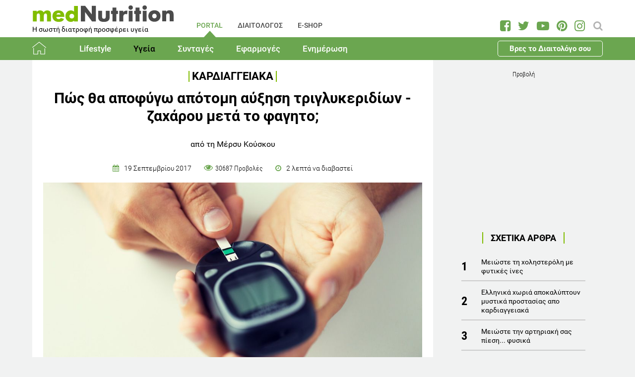

--- FILE ---
content_type: text/html; charset=utf-8
request_url: https://www.mednutrition.gr/portal/ygeia/kardiaggeiaka/15482-pos-tha-apofygo-apotomi-ayksisi-triglykeridion-kai-zaxarou-meta-to-fai
body_size: 18014
content:
<!DOCTYPE html>
<html prefix="og: http://ogp.me/ns#" lang="el-gr"  class=" " >
<head>
		        	<meta name="viewport" content="width=device-width, initial-scale=1, maximum-scale=1.0">
	    <base href="https://www.mednutrition.gr/portal/ygeia/kardiaggeiaka/15482-pos-tha-apofygo-apotomi-ayksisi-triglykeridion-kai-zaxarou-meta-to-fai" />
	<meta http-equiv="content-type" content="text/html; charset=utf-8" />
	<meta name="keywords" content="ΔΙΑΤΡΟΦΗ,ΔΙΑΒΗΤΗΣ,ΚΑΡΔΙΑΓΓΕΙΑΚΑ" />
	<meta name="title" content="Πώς θα αποφύγω απότομη αύξηση τριγλυκεριδίων - ζαχάρου μετά το φαγητο;" />
	<meta name="author" content="Georgios Kouskos" />
	<meta property="og:url" content="https://www.mednutrition.gr/portal/ygeia/kardiaggeiaka/15482-pos-tha-apofygo-apotomi-ayksisi-triglykeridion-kai-zaxarou-meta-to-fai" />
	<meta property="og:title" content="Πώς θα αποφύγω απότομη αύξηση τριγλυκεριδίων - ζαχάρου μετά το φαγητο; | medΝutrition" />
	<meta property="og:type" content="article" />
	<meta property="og:image" content="https://www.mednutrition.gr/media/k2/items/cache/pos-tha-apofygo-apotomi-ayksisi-triglykeridion-kai-zaxarou-meta-to-fai_15482_M.jpg" />
	<meta name="image" content="https://www.mednutrition.gr/media/k2/items/cache/pos-tha-apofygo-apotomi-ayksisi-triglykeridion-kai-zaxarou-meta-to-fai_15482_M.jpg" />
	<meta property="og:description" content="Ποια είναι η κατάλληλη διατροφή για την υγεία της καρδιάς, την υπέρταση και την υψηλή χοληστερόλη; Μάθετε πώς να μειώσετε τα τριγλυκερίδια με σωστή διατροφή και άσκηση." />
	<meta name="twitter:card" content="summary" />
	<meta name="twitter:url" content="https://www.mednutrition.gr/portal/ygeia/kardiaggeiaka/15482-pos-tha-apofygo-apotomi-ayksisi-triglykeridion-kai-zaxarou-meta-to-fai" />
	<meta name="twitter:title" content="Πώς θα αποφύγω απότομη αύξηση τριγλυκεριδίων - ζαχάρου μετά το φαγητο; | medΝutrition" />
	<meta property="og:image:width" content="630" />
	<meta property="og:image:height" content="315" />
	<meta name="twitter:image" content="https://www.mednutrition.gr/media/k2/items/cache/pos-tha-apofygo-apotomi-ayksisi-triglykeridion-kai-zaxarou-meta-to-fai_15482_M.jpg" />
	<meta name="twitter:description" content="Ποια είναι η κατάλληλη διατροφή για την υγεία της καρδιάς, την υπέρταση και την υψηλή χοληστερόλη; Μάθετε πώς να μειώσετε τα τριγλυκερίδια με σωστή διατροφή και άσκηση." />
	<meta property="og:site_name" content="medΝutrition" />
	<meta name="description" content="Υπάρχουν τρόφιμα που μπορούμε να καταναλώσουμε για να αντιμετωπίσουμε την απότομη αύξηση Πηγή: nutritionfacts.org Τα παραδοσιακά αμερικανικά γεύματα, .." />
	<meta name="generator" content="Joomla! - Open Source Content Management" />
	<title>Πώς θα αποφύγω απότομη αύξηση τριγλυκεριδίων - ζαχάρου μετά το φαγητο;</title>
	<link href="https://www.mednutrition.gr/images/favicon.png" rel="shortcut icon" type="image/vnd.microsoft.icon" />
	<link href="https://ajax.googleapis.com/ajax/libs/jqueryui/1.12.1/themes/base/jquery-ui.css" rel="stylesheet" type="text/css" />
	<link href="https://cdnjs.cloudflare.com/ajax/libs/magnific-popup.js/1.1.0/magnific-popup.min.css" rel="stylesheet" type="text/css" />
	<link href="https://www.mednutrition.gr/plugins/content/b2jsocial/css/b2jsocial.css?v=1.6" rel="stylesheet" type="text/css" />
	<link href="/media/com_rstbox/css/engagebox.css?723ac1982cffc6eb7c9665a4dd92dbc4" rel="stylesheet" type="text/css" />
	<link href="https://www.mednutrition.gr/templates/aw_mednutrition/css/fonts.css" rel="stylesheet" type="text/css" />
	<link href="https://www.mednutrition.gr/templates/aw_mednutrition/css/font-awesome.css?v=2026.01" rel="stylesheet" type="text/css" />
	<link href="https://www.mednutrition.gr/templates/aw_mednutrition/css/awfont.css" rel="stylesheet" type="text/css" />
	<link href="https://www.mednutrition.gr/templates/aw_mednutrition/css/joomla.css?v=2026.01" rel="stylesheet" type="text/css" />
	<link href="https://www.mednutrition.gr/templates/aw_mednutrition/css/system/system.css" rel="stylesheet" type="text/css" />
	<link href="https://www.mednutrition.gr/templates/aw_mednutrition/css/template.css?v=2026.01" rel="stylesheet" type="text/css" />
	<link href="https://www.mednutrition.gr/templates/aw_mednutrition/css/gk.stuff.css" rel="stylesheet" type="text/css" />
	<link href="https://www.mednutrition.gr/templates/aw_mednutrition/css/style1.css?v=2026.01" rel="stylesheet" type="text/css" />
	<style type="text/css">

						/* K2 - Magnific Popup Overrides */
						.mfp-iframe-holder {padding:10px;}
						.mfp-iframe-holder .mfp-content {max-width:100%;width:100%;height:100%;}
						.mfp-iframe-scaler iframe {background:#fff;padding:10px;box-sizing:border-box;box-shadow:none;}
					div.b2jsocial_parent {text-align:left;}ul.b2jsocial{width:100%}ul.b2jsocial li{width:25%;height:auto;transition: all 0.3s ease 0s;text-align:center;-webkit-transition: all 0.3s ease 0s;}ul.b2jsocial li a{width:auto;height:auto;display:block;background:#FFFFFF;margin-right:10px;}ul.b2jsocial li a:after{font-size:24px;color:#FFFFFF;}div.b2jsocial_parent {text-align:left;}ul.b2jsocial{width:100%}ul.b2jsocial li{width:25%;height:auto;transition: all 0.3s ease 0s;text-align:center;-webkit-transition: all 0.3s ease 0s;}ul.b2jsocial li a{width:auto;height:auto;display:block;background:#FFFFFF;margin-right:10px;}ul.b2jsocial li a:after{font-size:24px;color:#FFFFFF;}.newsletter-popup .rstbox-container::before {
    background-image: url("/images/newsletter-popup-p.jpg");
    content: "";
    float: left;
    padding-top: 40.95%;
    width: 100%;
    background-size: cover;
}

.newsletter-popup .rstbox-container::after{
    background-image: url("/images/newsletter-popup-p2.jpg");
    content: "";
    float: left;
    padding-top: 13.28%;
    width: 100%;
    background-size: cover;
}

.newsletter-popup .button.subbutton.btn.btn-primary {
    border: 1px solid #6ba650;
    background-color:#ffffff;
    color:#6ba650!important;
}

.newsletter-popup .button.subbutton.btn.btn-primary:hover {
    background-color:#6ba650;
    color:#fff!important;
}
		#rstbox_5 .rstbox-close:hover {
			color: rgba(128, 128, 128, 1) !important;
		}	
	.childcontent .gkcol { width: 200px; }@media screen and (max-width: 750px) {
	    	#k2Container .itemsContainer { width: 100%!important; } 
	    	.cols-2 .column-1,
	    	.cols-2 .column-2,
	    	.cols-3 .column-1,
	    	.cols-3 .column-2,
	    	.cols-3 .column-3,
	    	.demo-typo-col2,
	    	.demo-typo-col3,
	    	.demo-typo-col4 {width: 100%; }
	    	}#gkSidebar { width: 28%; }
#gkContentWrap { width: 72%; }
.gkPage { max-width: 1150px; }

	</style>
	<script type="application/json" class="joomla-script-options new">{"csrf.token":"7f337813082b39c3685225108a55bc57","system.paths":{"root":"","base":""}}</script>
	<script src="https://ajax.googleapis.com/ajax/libs/jquery/1.12.1/jquery.min.js" type="text/javascript"></script>
	<script src="https://code.jquery.com/jquery-migrate-1.4.1.min.js" type="text/javascript"></script>
	<script src="https://ajax.googleapis.com/ajax/libs/jqueryui/1.12.1/jquery-ui.min.js" type="text/javascript"></script>
	<script src="https://cdnjs.cloudflare.com/ajax/libs/magnific-popup.js/1.1.0/jquery.magnific-popup.min.js" type="text/javascript"></script>
	<script src="/media/k2/assets/js/k2.frontend.js?v=2.9.0&amp;sitepath=/" type="text/javascript"></script>
	<script src="/media/com_rstbox/js/vendor/velocity.js?723ac1982cffc6eb7c9665a4dd92dbc4" type="text/javascript"></script>
	<script src="/media/com_rstbox/js/vendor/velocity.ui.js?723ac1982cffc6eb7c9665a4dd92dbc4" type="text/javascript"></script>
	<script src="/media/com_rstbox/js/engagebox.js?723ac1982cffc6eb7c9665a4dd92dbc4" type="text/javascript"></script>
	<script src="/media/jui/js/bootstrap.min.js?723ac1982cffc6eb7c9665a4dd92dbc4" type="text/javascript"></script>
	<script src="/media/system/js/core.js?723ac1982cffc6eb7c9665a4dd92dbc4" type="text/javascript"></script>
	<script src="https://www.mednutrition.gr/templates/aw_mednutrition/js/modernizr.js" type="text/javascript"></script>
	<script src="https://www.mednutrition.gr/templates/aw_mednutrition/js/gk.scripts.js?v=2026.01" type="text/javascript"></script>
	<script src="https://www.mednutrition.gr/templates/aw_mednutrition/js/gk.menu.js" type="text/javascript"></script>
	<script src="https://www.mednutrition.gr/templates/aw_mednutrition/js/scrollreveal.js" type="text/javascript"></script>
	<script src="https://www.mednutrition.gr/templates/aw_mednutrition/js/sticky.js" type="text/javascript"></script>
	<script src="https://www.mednutrition.gr/templates/aw_mednutrition/js/analytics.js" type="text/javascript"></script>
	<script type="text/javascript">

 $GKMenu = { height:false, width:false, duration: 500 };
$GK_TMPL_URL = "https://www.mednutrition.gr/templates/aw_mednutrition";

$GK_URL = "https://www.mednutrition.gr/";
function do_nothing() { return; }
	</script>
	<link rel="canonical" href="https://www.mednutrition.gr/portal/ygeia/kardiaggeiaka/15482-pos-tha-apofygo-apotomi-ayksisi-triglykeridion-kai-zaxarou-meta-to-fai" />
	<link rel="apple-touch-icon" href="https://www.mednutrition.gr/images/favicon.png">
	<link rel="apple-touch-icon-precomposed" href="https://www.mednutrition.gr/images/favicon.png">
	<!-- Start: Google Structured Data -->
            
<script type="application/ld+json">
{
    "@context": "https://schema.org",
    "@type": "BreadcrumbList",
    "itemListElement": [
        {
            "@type": "ListItem",
            "position": 1,
            "item": {
                "@id": "https://www.mednutrition.gr/",
                "name": "Αρχική"
            }
        },
        {
            "@type": "ListItem",
            "position": 2,
            "item": {
                "@id": "https://www.mednutrition.gr/?view=empty",
                "name": "PORTAL"
            }
        },
        {
            "@type": "ListItem",
            "position": 3,
            "item": {
                "@id": "https://www.mednutrition.gr/portal/ygeia",
                "name": "Υγεία"
            }
        },
        {
            "@type": "ListItem",
            "position": 4,
            "item": {
                "@id": "https://www.mednutrition.gr/portal/ygeia/kardiaggeiaka",
                "name": "Καρδιαγγειακά"
            }
        },
        {
            "@type": "ListItem",
            "position": 5,
            "item": {
                "@id": "https://www.mednutrition.gr/portal/ygeia/kardiaggeiaka/15482-pos-tha-apofygo-apotomi-ayksisi-triglykeridion-kai-zaxarou-meta-to-fai",
                "name": "Πώς θα αποφύγω απότομη αύξηση τριγλυκεριδίων - ζαχάρου μετά το φαγητο;"
            }
        }
    ]
}
</script>
            <!-- End: Google Structured Data -->
	<meta property="fb:app_id" content="" />

    <link rel="stylesheet" href="https://www.mednutrition.gr/templates/aw_mednutrition/css/small.desktop.css?v=170" media="(max-width: 1150px)" />
<link rel="stylesheet" href="https://www.mednutrition.gr/templates/aw_mednutrition/css/tablet.css?v=170" media="(max-width: 1000px)" />
<link rel="stylesheet" href="https://www.mednutrition.gr/templates/aw_mednutrition/css/small.tablet.css?v=170" media="(max-width: 700px)" />
<link rel="stylesheet" href="https://www.mednutrition.gr/templates/aw_mednutrition/css/mobile.css?v=170" media="(max-width: 500px)" />
    
    
        <script>
        window.dataLayer = window.dataLayer || [];
        function gtag(){dataLayer.push(arguments);}
        gtag('consent', 'default', {
            'ad_storage': 'denied',
            'analytics_storage': 'denied',
            'functionality_storage': 'denied',
            'security_storage': 'denied',
            'personalization_storage': 'denied',
            'ad_personalization': 'denied',
            'ad_user_data': 'denied'
        });
    </script>

    <!-- Google tag (gtag.js) -->
    <script async src="https://www.googletagmanager.com/gtag/js?id=G-00X3Y0TJJN"></script>
    <script async src="https://www.googletagmanager.com/gtag/js?id=AW-805721357"></script>

    <script>
        gtag('js', new Date());
        gtag('config', 'G-00X3Y0TJJN'); // Google Analytics
        gtag('config', 'AW-805721357'); // Google Ads
    </script>
    
    <script data-ad-client="ca-pub-0491457906648865" async src="https://pagead2.googlesyndication.com/pagead/js/adsbygoogle.js"></script>

    <script src="//cdn.orangeclickmedia.com/tech/mednutrition.gr/ocm.js" async="async"></script>

    <script>
        var waitForConsent = () => {
            // Wait for purpose one acceptance by the visitor (purpose one is device storage -- aka cookie storage)
            if (window?.OCM?.hasPurposeOneConsent) {
                loadFbRoot()
                loadFbPixel()
                loadYandex()
            } else {
                setTimeout(() => {
                    waitForConsent()
                }, 200)
            }
        }

        waitForConsent()


        var loadFbRoot = () => {
            let div = document.createElement('div')
            div.id = "fbroot"
            let script = document.createElement('script')
            script.text = `(function(d, s, id) {
        var js, fjs = d.getElementsByTagName(s)[0];
        if (d.getElementById(id)) return;
        js = d.createElement(s); js.id = id;
        js.src = 'https://connect.facebook.net/el_GR/sdk.js#xfbml=1&version=v2.11&appId=758855007459733';
        fjs.parentNode.insertBefore(js, fjs);
    }(document, 'script', 'facebook-jssdk'));`

            let theBody = document.body || document.querySelector("body")
            let theHead = document.head || document.querySelector("head")
            if (theBody && theHead) {
                theBody.append(div)
                theHead.append(script)
            }
        }

        var loadFbPixel = () => {
            let script = document.createElement('script')
            script.text = `!function(f,b,e,v,n,t,s){if(f.fbq)return;n=f.fbq=function(){n.callMethod?
	        n.callMethod.apply(n,arguments):n.queue.push(arguments)};if(!f._fbq)f._fbq=n;
	        n.push=n;n.loaded=!0;n.version='2.0';n.queue=[];t=b.createElement(e);t.async=!0;
	        t.src=v;s=b.getElementsByTagName(e)[0];s.parentNode.insertBefore(t,s)}(window,
	        document,'script','https://connect.facebook.net/en_US/fbevents.js');
	    fbq('init', '993807234043451'); // Insert your pixel ID here.
	    fbq('track', 'PageView');`

            let theBody = document.body || document.querySelector("body")
            if (theBody) {
                theBody.append(script)
            }
        }

        var loadYandex = () => {
            let script = document.createElement('script')
            script.text = `    (function (d, w, c) {
        (w[c] = w[c] || []).push(function() {
            try {
                w.yaCounter44833720 = new Ya.Metrika({
                    id:44833720,
                    clickmap:true,
                    trackLinks:true,
                    accurateTrackBounce:true,
                    webvisor:true
                });
            } catch(e) { }
        });
        var n = d.getElementsByTagName("script")[0],
            s = d.createElement("script"),
            f = function () { n.parentNode.insertBefore(s, n); };
        s.type = "text/javascript";
        s.async = true;
        s.src = "https://mc.yandex.ru/metrika/watch.js";
        if (w.opera == "[object Opera]") {
            d.addEventListener("DOMContentLoaded", f, false);
        } else { f(); }
    })(document, window, "yandex_metrika_callbacks");`

            let theBody = document.body || document.querySelector("body")
            if (theBody) {
                theBody.append(script)
            }
        }
    </script>

</head>
<body class=" "  data-tablet-width="1000" data-mobile-width="500" data-zoom-size="150" data-smoothscroll="1">	
	
	    
        
<div class="progress_bar">
	<div class="progress" style="background-color:#6ba650; height:3px"></div>
</div>
        
        <div id="awHeaderTop">
        <ul class="nav menu mod-list">
<li class="item-640 default active parent"><a href="/" >PORTAL</a></li><li class="item-730 parent"><a href="/diaitologos" >ΔΙΑΙΤΟΛΟΓΟΣ</a></li><li class="item-731 parent"><a href="/e-shop" >E-SHOP</a></li><li class="item-841 parent"><a href="/info" >INFO</a></li></ul>

    </div>
        
        
    <header id="gkHeader" class="nobreadcrumb">
        
    	<div id="gkHeaderNav">
			<div class="gkPage">
            	                 <div id="gkMobileMenu" class="gkPage"> <i id="mobile-menu-toggler" class="fa fa-bars"></i>
                     <label for="mobileMenu">Menu: </label>
                     <select name="mobileMenu" id="mobileMenu" onChange="window.location.href=this.value;">
                     	<option selected="selected" hidden="hidden" disabled="disabled" value="#">&nbsp;</option>
                         <option  value="/"> Αρχική</option><option  value="/portal/lifestyle"> Lifestyle</option><option  value="/portal/lifestyle/diatrofi">&mdash; Διατροφή</option><option  value="/portal/lifestyle/diaita">&mdash; Δίαιτα</option><option  value="/portal/lifestyle/fitness">&mdash; Fitness</option><option  value="/portal/lifestyle/oikogeneia">&mdash; Οικογένεια</option><option  value="/portal/lifestyle/psyxologia">&mdash; Ψυχολογία</option><option  value="/portal/lifestyle/systaseis-diatrofis">&mdash; Συστάσεις Διατροφής</option><option  value="/portal/lifestyle/kouzina">&mdash; Κουζίνα</option><option  value="/portal/ygeia"> Υγεία</option><option selected="selected"  value="/portal/ygeia/kardiaggeiaka">&mdash; Καρδιαγγειακά</option><option  value="/portal/ygeia/diavitis">&mdash; Διαβήτης</option><option  value="/portal/ygeia/paxysarkia">&mdash; Παχυσαρκία</option><option  value="/portal/ygeia/pathiseis-peptikoy">&mdash; Παθήσεις Πεπτικού</option><option  value="/portal/ygeia/osteoporosi">&mdash; Οστεοπόρωση</option><option  value="/portal/ygeia/alles-pathiseis">&mdash; Άλλες Παθήσεις</option><option  value="/portal/syntages"> Συνταγές</option><option  value="/portal/syntages/salates">&mdash; Σαλάτες</option><option  value="/portal/syntages/proino">&mdash; Πρωινό</option><option  value="/portal/syntages/ospria">&mdash; Όσπρια</option><option  value="/portal/syntages/laxanika">&mdash; Λαχανικά</option><option  value="/portal/syntages/pites">&mdash; Πίτες</option><option  value="/portal/syntages/orektika">&mdash; Ορεκτικά</option><option  value="/portal/syntages/kotopoulo">&mdash; Κοτόπουλο</option><option  value="/portal/syntages/kreas">&mdash; Κρέας</option><option  value="/portal/syntages/psari">&mdash; Ψάρι</option><option  value="/portal/syntages/soypes">&mdash; Σούπες</option><option  value="/portal/syntages/zymarika">&mdash; Ζυμαρικά</option><option  value="/portal/syntages/ryzi">&mdash; Ρύζι</option><option  value="/portal/syntages/glyka">&mdash; Γλυκά</option><option  value="/portal/syntages/keik">&mdash; Κέικ</option><option  value="/portal/efarmoges"> Εφαρμογές</option><option  value="/portal/efarmoges/deiktis-mazas-somatos">&mdash; Δείκτης Μάζας Σώματος</option><option  value="/portal/efarmoges/vasikos-metavolismos">&mdash; Βασικός Μεταβολισμός</option><option  value="/portal/efarmoges/shopping-list">&mdash; Shopping List</option><option  value="/portal/efarmoges/leksiko-diatrofis">&mdash; Λεξικό Διατροφής</option><option  value="/portal/efarmoges/vitamines-kai-sympliromata-diatrofis">&mdash; Βιταμίνες και Συμπληρώματα Διατροφής</option><option  value="/portal/efarmoges/to-alfavitari-ton-vitaminon">&mdash; Το Αλφαβητάρι των Βιταμινών</option><option  value="/portal/efarmoges/wallpapers">&mdash; Wallpapers</option><option  value="/portal/efarmoges/diagonismoi">&mdash; Διαγωνισμοί</option><option  value="/portal/efarmoges/evdomadiaia-metavoli-varous">&mdash; Εβδομαδιαία Μεταβολή Βάρους</option><option  value="/portal/efarmoges/odigoi-diatrofis">&mdash; Οδηγοί Διατροφής</option><option  value="/portal/enimerosi"> Ενημέρωση</option><option  value="/portal/enimerosi/epikairotita">&mdash; Νέα - Ειδήσεις</option><option  value="/portal/enimerosi/ekdiloseis">&mdash; Εκδηλώσεις</option><option  value="/portal/enimerosi/protaseis-xorigon">&mdash; Προτάσεις χορηγών</option><option  value="/portal/enimerosi/e-vivliothiki">&mdash; e-Βιβλιοθήκη</option><option  value="/portal/enimerosi/e-vivliothiki/download-page">&mdash;&mdash; Download Page για το κοινό</option><option  value="/portal/enimerosi/live-streaming">&mdash; Live Streaming</option>                     </select>
                 </div>
                                  	
				<a href="/" id="gkLogo">
	<img src="https://www.mednutrition.gr/images/mednutrition_logo.png" alt="medΝutrition" />
        <span class="slogan">Η σωστή διατροφή προσφέρει υγεία</span>
    </a>
                 
                                  <div id="gkMainMenu" class="gkMenuClassic">
                         <nav id="gkExtraMenu" class="gkMenu">
<ul class="gkmenu level0"><li  class="first active"><a href="https://www.mednutrition.gr/"  class=" first active" id="menu640"  >PORTAL</a></li><li ><a href="/diaitologos"  id="menu730"  >ΔΙΑΙΤΟΛΟΓΟΣ</a></li><li ><a href="/e-shop"  id="menu731"  >E-SHOP</a></li><li  class="last"><a href="/info"  class=" last" id="menu841"  >INFO</a></li></ul>
</nav>                 </div>
                                  
                                  <div id="gkSearch">
                 	
<div id="k2ModuleBox672" class="k2SearchBlock">
	<form action="/portal/search/search" method="get" autocomplete="off" class="k2SearchBlockForm">

		<input type="text" value="Αναζήτηση" name="searchword" maxlength="" size="" class="inputbox" onblur="if(this.value=='') this.value='Αναζήτηση';" onfocus="if(this.value=='Αναζήτηση') this.value='';" />

		
		<input type="hidden" name="categories" value="35,44,51,66,104,105,123,131,39,40,41,36,37,38,42,45,46,47,48,49,50,52,53,54,55,56,57,58,59,60,61,62,63,64,65,67,69,72,114,119,125" />
					</form>

	</div>

<div id="AW_Social_673" class="AW_Social">
    <div class="social">
	        <span class="facebook">
        	<a class="fa fa-facebook-square" href="https://www.facebook.com/medNutrition.gr" target="_blank">
				            </a>
        </span>
                <span class="twitter">
        	<a class="fa fa-twitter" href="https://twitter.com/medNutrition_gr" target="_blank">
				            </a>
        </span>
                    <span class="youtube">
        	<a class="fa fa-youtube-play" href="https://www.youtube.com/user/mednutrition" target="_blank">
				            </a>
        </span>
                <span class="pinterset">
        	<a class="fa fa-pinterest" href="https://www.pinterest.com/mednutrition/" target="_blank">
				            </a>
        </span>
                <span class="instagram">
        	<a class="fa fa-instagram" href="https://www.instagram.com/mednutrition.gr/" target="_blank">
				            </a>
        </span>
        </div>
</div>
                 </div>
                 	    	</div>
    	</div>
    	
        <div id="gkHeaderTop">
	    	<div>
				                <div class="gkPage">
                    <div id="gkTopMenu">
                        <ul class="nav menu mod-list">
<li class="item-732 alias-parent-active"><a href="/" >Αρχική</a></li><li class="item-733 deeper parent"><a href="/portal/lifestyle" >Lifestyle</a><ul class="nav-child unstyled small"><li class="item-738"><a href="/portal/lifestyle/diatrofi" >Διατροφή</a></li><li class="item-739"><a href="/portal/lifestyle/diaita" >Δίαιτα</a></li><li class="item-740"><a href="/portal/lifestyle/fitness" >Fitness</a></li><li class="item-741"><a href="/portal/lifestyle/oikogeneia" >Οικογένεια</a></li><li class="item-742"><a href="/portal/lifestyle/psyxologia" >Ψυχολογία</a></li><li class="item-743"><a href="/portal/lifestyle/systaseis-diatrofis" >Συστάσεις Διατροφής</a></li><li class="item-744"><a href="/portal/lifestyle/kouzina" >Κουζίνα</a></li></ul></li><li class="item-734 active deeper parent"><a href="/portal/ygeia" >Υγεία</a><ul class="nav-child unstyled small"><li class="item-745 current active"><a href="/portal/ygeia/kardiaggeiaka" >Καρδιαγγειακά</a></li><li class="item-746"><a href="/portal/ygeia/diavitis" >Διαβήτης</a></li><li class="item-747"><a href="/portal/ygeia/paxysarkia" >Παχυσαρκία</a></li><li class="item-748"><a href="/portal/ygeia/pathiseis-peptikoy" >Παθήσεις Πεπτικού</a></li><li class="item-749"><a href="/portal/ygeia/osteoporosi" >Οστεοπόρωση</a></li><li class="item-750"><a href="/portal/ygeia/alles-pathiseis" >Άλλες Παθήσεις</a></li></ul></li><li class="item-735 deeper parent"><a href="/portal/syntages" >Συνταγές</a><ul class="nav-child unstyled small"><li class="item-751"><a href="/portal/syntages/salates" >Σαλάτες</a></li><li class="item-752"><a href="/portal/syntages/proino" >Πρωινό</a></li><li class="item-753"><a href="/portal/syntages/ospria" >Όσπρια</a></li><li class="item-754"><a href="/portal/syntages/laxanika" >Λαχανικά</a></li><li class="item-755"><a href="/portal/syntages/pites" >Πίτες</a></li><li class="item-756"><a href="/portal/syntages/orektika" >Ορεκτικά</a></li><li class="item-757"><a href="/portal/syntages/kotopoulo" >Κοτόπουλο</a></li><li class="item-758"><a href="/portal/syntages/kreas" >Κρέας</a></li><li class="item-759"><a href="/portal/syntages/psari" >Ψάρι</a></li><li class="item-760"><a href="/portal/syntages/soypes" >Σούπες</a></li><li class="item-761"><a href="/portal/syntages/zymarika" >Ζυμαρικά</a></li><li class="item-762"><a href="/portal/syntages/ryzi" >Ρύζι</a></li><li class="item-763"><a href="/portal/syntages/glyka" >Γλυκά</a></li><li class="item-764"><a href="/portal/syntages/keik" >Κέικ</a></li></ul></li><li class="item-736 deeper parent"><a href="/portal/efarmoges" >Εφαρμογές</a><ul class="nav-child unstyled small"><li class="item-766"><a href="/portal/efarmoges/deiktis-mazas-somatos" >Δείκτης Μάζας Σώματος</a></li><li class="item-1042"><a href="/portal/efarmoges/vasikos-metavolismos" >Βασικός Μεταβολισμός</a></li><li class="item-768"><a href="/portal/efarmoges/shopping-list" >Shopping List</a></li><li class="item-769"><a href="/portal/efarmoges/leksiko-diatrofis" >Λεξικό Διατροφής</a></li><li class="item-1398"><a href="/portal/efarmoges/vitamines-kai-sympliromata-diatrofis" >Βιταμίνες και Συμπληρώματα Διατροφής</a></li><li class="item-1115"><a href="/portal/efarmoges/to-alfavitari-ton-vitaminon" >Το Αλφαβητάρι των Βιταμινών</a></li><li class="item-770"><a href="/portal/efarmoges/wallpapers" >Wallpapers</a></li><li class="item-775"><a href="/portal/efarmoges/diagonismoi" >Διαγωνισμοί</a></li><li class="item-1324"><a href="/portal/efarmoges/evdomadiaia-metavoli-varous" >Εβδομαδιαία Μεταβολή Βάρους</a></li><li class="item-1409"><a href="/portal/efarmoges/odigoi-diatrofis" >Οδηγοί Διατροφής</a></li></ul></li><li class="item-737 deeper parent"><a href="/portal/enimerosi" >Ενημέρωση</a><ul class="nav-child unstyled small"><li class="item-771"><a href="/portal/enimerosi/epikairotita" >Νέα - Ειδήσεις</a></li><li class="item-773"><a href="/portal/enimerosi/ekdiloseis" >Εκδηλώσεις</a></li><li class="item-776"><a href="/portal/enimerosi/protaseis-xorigon" >Προτάσεις χορηγών</a></li><li class="item-1111 parent"><a href="/portal/enimerosi/e-vivliothiki" >e-Βιβλιοθήκη</a></li><li class="item-1018"><a href="/portal/enimerosi/live-streaming" >Live Streaming</a></li></ul></li><li class="item-1433 ctaButton"><a href="/info/vres-to-diaitologo-sou" >Βρες το Διαιτολόγο σου</a></li></ul>

                    </div>
                </div>
							</div>
		</div>	

    	    	
    	    	
    	    </header>
    
    <div id="Spacer"></div>

            <div id="gkPageContent">
                        <div class="gkPage ">
                <section id="gkContent">
                    <div id="gkContentWrap">
                        
                        
                        
                        <section id="gkMainbody">
                                                            <!-- Print button at the top of the print page only -->

<!-- Start K2 Item Layout -->
<span id="startOfPageId15482"></span>

<div id="k2Container" class="itemView default ">

	<!-- Plugins: BeforeDisplay -->
	
	<!-- K2 Plugins: K2BeforeDisplay -->
	
	<div class="itemHeader">
    	<!-- Item category -->
		        <span class="itemCategory">
            <a href="/portal/ygeia/kardiaggeiaka">Καρδιαγγειακά</a>
        </span>
                
        <!-- Item title -->
                <h1 class="itemTitle">Πώς θα αποφύγω απότομη αύξηση τριγλυκεριδίων - ζαχάρου μετά το φαγητο;</h1>
                
                <div class="HeaderItemAuthors">
                        <span class="itemMainAuthor">
				                <span>από τη Μέρσυ Κούσκου</span>
                            </span>
                        
                    </div>
              
      	<div class="itemDateCreated-itemAuthor">
        	<!-- Date created -->
			            <div class="itemDateCreated">
                19 Σεπτεμβρίου 2017            </div>
                    
        	<span class="separators"></span>    
            
            <!-- Views -->
            <span class="fa fa-eye itemCounter">30687 Προβολές</span>
            
            <span class="separators"></span>  
        
            <!-- Estimated Time -->
            <div class="itemEstimatedTime">
                2                                     λεπτά να διαβαστεί                            </div>
      	</div>
        	</div>

    <!-- Plugins: AfterDisplayTitle -->
        
    <!-- K2 Plugins: K2AfterDisplayTitle -->
    
	<div class="itemBody">
        <!-- K2 Plugins: K2BeforeDisplayContent -->
                
        <!-- Item Image -->
                <div class="itemImageBlock">
            <span class="itemImage">
            	<img src="/media/k2/items/cache/pos-tha-apofygo-apotomi-ayksisi-triglykeridion-kai-zaxarou-meta-to-fai_15482_XL.jpg" alt="metrhsh epipedwn sakxaroy sto aima" style="width:1000px; height:auto;" />
            </span>
              
                        <span class="itemImageCaption"><p><em>Photo source: www.bigstockphoto.com</em></p></span>
                            
            <!-- Image credits -->
                    </div>
                  
        <!-- Plugins: BeforeDisplayContent -->
        <div class="b2jsocial_parent"><ul class="b2jsocial"><li class="f preset10"><a class="preset10" href="http://www.facebook.com/sharer.php?u=https%3A%2F%2Fwww.mednutrition.gr%2Fportal%2Fygeia%2Fkardiaggeiaka%2F15482-pos-tha-apofygo-apotomi-ayksisi-triglykeridion-kai-zaxarou-meta-to-fai" onclick="window.open(this.href,'emailWindow','width=550,height=300,location=no,menubar=no,resizable=no,scrollbars=no'); return false;" target="_blank"><span class="text">share</span><span class="background"></span><span class="social_count hide">-1</span></a></li><li class="t preset10"><a class="preset10" href="http://twitter.com/intent/tweet?text=Πώς θα αποφύγω απότομη αύξηση τριγλυκεριδίων - ζαχάρου μετά το φαγητο;&url=https%3A%2F%2Fwww.mednutrition.gr%2Fportal%2Fygeia%2Fkardiaggeiaka%2F15482-pos-tha-apofygo-apotomi-ayksisi-triglykeridion-kai-zaxarou-meta-to-fai&via=medNutrition_gr"  onclick="window.open(this.href,'emailWindow','width=550,height=300,location=no,menubar=no,resizable=no,scrollbars=no'); return false;" target="_blank"><span class="text">tweet</span><span class="background"></span><span class="social_count hide">-1</span></a></li><li class="l preset10"><a class="preset10" href="http://www.linkedin.com/shareArticle?mini=true&url=https%3A%2F%2Fwww.mednutrition.gr%2Fportal%2Fygeia%2Fkardiaggeiaka%2F15482-pos-tha-apofygo-apotomi-ayksisi-triglykeridion-kai-zaxarou-meta-to-fai&title=Πώς θα αποφύγω απότομη αύξηση τριγλυκεριδίων - ζαχάρου μετά το φαγητο;" target="_blank"><span class="text">share</span><span class="background"></span><span class="social_count hide">-1</span></a></li><li class="p preset10"><a class="preset10" href="http://pinterest.com/pin/create/button/?url=https%3A%2F%2Fwww.mednutrition.gr%2Fportal%2Fygeia%2Fkardiaggeiaka%2F15482-pos-tha-apofygo-apotomi-ayksisi-triglykeridion-kai-zaxarou-meta-to-fai&media=https://www.mednutrition.gr/media/k2/items/cache/pos-tha-apofygo-apotomi-ayksisi-triglykeridion-kai-zaxarou-meta-to-fai_15482_XL.jpg&description=Πώς θα αποφύγω απότομη αύξηση τριγλυκεριδίων - ζαχάρου μετά το φαγητο;"  onclick="window.open(this.href,'emailWindow','width=550,height=300,location=no,menubar=no,resizable=no,scrollbars=no'); return false;" target="_blank"><span class="text">pin</span><span class="background"></span><span class="social_count hide">-1</span></a></li><li class="pr preset10"><a class="preset10" href="#" onclick="window.print();return false;"><span class="text">PLG_B2J_SOCIAL_PRINT_TEXT</span><span class="background"></span><span class="print_count hide"></span></a></li></ul></div>
        <div class="inside_ads">
            <!-- START: Modules Anywhere --><div class="google_ads_title">Προβολή</div><script async src="https://pagead2.googlesyndication.com/pagead/js/adsbygoogle.js"></script>
<!-- Inside Article Horizontal -->
<ins class="adsbygoogle"
     style="display:block"
     data-ad-client="ca-pub-0491457906648865"
     data-ad-slot="7355150492"
     data-ad-format="auto"
     data-full-width-responsive="true"></ins>
<script>
    (adsbygoogle = window.adsbygoogle || []).push({});
</script><!-- END: Modules Anywhere -->
        </div>

		        	<!-- Item introtext -->
        	            
            <!-- Item fulltext -->
                        <div class="itemFullText">
				<p class="quotes">Υπάρχουν τρόφιμα που μπορούμε να καταναλώσουμε για να αντιμετωπίσουμε την απότομη αύξηση</p>
<p>Πηγή: <a href="https://nutritionfacts.org/video/how-to-prevent-blood-sugar-and-triglyceride-spikes-after-meals/" target="_blank" rel="noopener">nutritionfacts.org</a></p>
<p>Τα παραδοσιακά αμερικανικά γεύματα, πλούσια σε επεξεργασμένα και τυποποιημένα κρέατα και γαλακτοκομικά προϊόντα με αυξημένο λίπος, οδηγούν σε υπερβολικές αυξήσεις του ζαχάρου και των λιπιδίων στο αίμα. Αυτό δημιουργεί ελεύθερες ρίζες και το οξειδωτικό στρες προκαλεί έξαρση της φλεγμονής, αρτηριακή δυσλειτουργία, αύξηση της πηκτικότητας του αίματος και υπερδιέγερση του αυτόνομου νευρικού συστήματος. Όλα αυτά συμβαίνουν μέσα σε μία έως τέσσερις ώρες μετά το φαγητό.</p>
<h2><strong>Ανησυχείτε για τη φλεγμονή στο σώμα σας;</strong></h2>
<p>Ένα πρόχειρο γεύμα, ειδικά αν επαναλαμβάνεται καθ' όλη τη διάρκεια της ημέρας, μπορεί να διπλασιάσει τα επίπεδα C-αντιδρώσας πρωτεΐνης (CRP) στο σώμα σας ήδη από νωρίς. Βέβαια, ίσως αυτό να μην μπορεί να γίνει αντιληπτό, επειδή ο ιατρός σας μετρά τα επίπεδα σακχάρου και λιπιδίων στο αίμα σε κατάσταση νηστείας. Όμως, έχει φανεί ερευνητικά ότι η λήψη αίματος από διαβητικούς μετά από ένα γεύμα μπορεί να αποδειχθεί ισχυρότερος προγνωστικός παράγοντας των καρδιακών προσβολών και των εγκεφαλικών επεισοδίων - κάτι που έχει νόημα, αφού φυσιολογικά οι περισσότεροι άνθρωποι δε βρίσκονται σε κατάσταση νηστείας μέσα στη μέρα.</p>
<p>Αυτό δεν ισχύει μόνο για τους ανθρώπους με διαβήτη. Σε μη διαβητικές γυναίκες με καρδιακές παθήσεις, αλλά με φυσιολογικό ζάχαρο αίματος νηστείας έχει παρατηρηθεί ότι η αύξηση στην τιμή του ζαχάρου αίματος μετά την κατανάλωση ζαχαρούχου νερού είναι δείκτης γρηγορότερης επιδείνωσης της καρδιακής τους πάθησης. Ίσως, επειδή όσο μεγαλύτερη είναι η αύξηση της τιμής του σακχάρου στο αίμα, τόσο περισσότερες ελεύθερες ρίζες παράγονται.</p>
<h2><strong>Ποιες είναι οι διατροφικές οδηγίες για τη βελτίωση της κατάστασης;</strong></h2>
<h3><strong>Τροφές πλούσιες σε αντιοξειδωτικά</strong></h3>
<p>Ευτυχώς, οι βελτιώσεις στη διατροφή ασκούν βαθιές και άμεσες ευνοϊκές αλλαγές. Τι είδους βελτιώσεις; Συγκεκριμένα, ο εμπλουτισμός της διατροφής με αντιοξειδωτικές, αντιφλεγμονώδεις φυτικές τροφές. Οι ελαφρώς επεξεργασμένες τροφές, οι πλούσιες σε φυτικές ίνες τροφές όπως τα λαχανικά και τα φρούτα, τα δημητριακά ολικής αλέσεως, τα όσπρια και οι ξηροί καρποί θα μειώσουν σημαντικά τη μεταγευματική αύξηση του ζαχάρου, των λιπιδίων και της φλεγμονής.</p>
<h3><strong>Σωστός συνδυασμός τροφών</strong></h3>
<p>Σε ποιον δεν αρέσει το ψωμί; Ήδη γνωρίζετε ότι αν το καταναλώσετε σκέτο δε θα σας χορτάσει! Αυτό συμβαίνει διότι σε λιγότερο από μία ώρα θα έχετε μια μεγάλη κορύφωση του ζαχάρου αίματος που πολλές φορές αμέσως μετά οδηγεί σε αντιδραστική υπογλυκαιμία. Όμως, έχει αποδειχθεί ότι καταναλώνοντας την ίδια ποσότητα ψωμιού μαζί με περίπου 1/3 φλιτζανιού αμύγδαλα, αμβλύνεται σημαντικά η αύξηση του ζαχάρου στο αίμα. Παρόμοια άμβλυνση θα συμβεί αν καταναλώσετε μαζί με το ψωμί κάποια πρωτεϊνική πηγή, όπως ένα αυγό ή μια μερίδα τυρί χαμηλό σε λιπαρά.</p>
<h3><strong>Ξηροί καρποί για καλύτερα επίπεδα σακχάρου</strong></h3>
<p>Καλό είναι να γνωρίζετε ότι τα φυτικά τρόφιμα περιέχουν αντιοξειδωτικά που καταστρέφουν τις τυχόν ελεύθερες ρίζες. Έτσι, οι ξηροί καρποί όχι μόνο μπορούν να αμβλύνουν την αύξηση του ζαχάρου αίματος, αλλά και να μειώσουν την οξειδωτική βλάβη, καθώς και να ελαττώσουν την έκκριση ινσουλίνης. Οι ξηροί καρποί είναι ένα τρόφιμο που μπορεί να καταναλωθεί όλες τις ώρες, ακόμα και να προστεθεί σε σαλάτες, το οποίο δεν μετριάζει μόνο τα επίπεδα σακχάρου στο αίμα, αλλά και τα επίπεδα ινσουλίνης.</p>
<p>Τέλος, σε μια άλλη έρευνα που εξέτασε την κατανάλωση λευκού ρυζιού συγκριτικά με το συνδυασμό του με στήθος κοτόπουλο, λάδι, λαχανικά ή και με τα τρία συστατικά μαζί φάνηκε ότι το ζάχαρο αίματος αυξήθηκε λιγότερο στην τελευταία περίπτωση, που αποτελεί ένα πλήρες, χορταστικό και υγιεινό γεύμα!</p>            </div>
            	  	
        <div id="ocm-storyteller"></div>
        
      	<!-- Plugins: AfterDisplayContent -->
	  	<div class="b2jsocial_parent"><ul class="b2jsocial"><li class="f preset10"><a class="preset10" href="http://www.facebook.com/sharer.php?u=https%3A%2F%2Fwww.mednutrition.gr%2Fportal%2Fygeia%2Fkardiaggeiaka%2F15482-pos-tha-apofygo-apotomi-ayksisi-triglykeridion-kai-zaxarou-meta-to-fai" onclick="window.open(this.href,'emailWindow','width=550,height=300,location=no,menubar=no,resizable=no,scrollbars=no'); return false;" target="_blank"><span class="text">share</span><span class="background"></span><span class="social_count hide">-1</span></a></li><li class="t preset10"><a class="preset10" href="http://twitter.com/intent/tweet?text=Πώς θα αποφύγω απότομη αύξηση τριγλυκεριδίων - ζαχάρου μετά το φαγητο;&url=https%3A%2F%2Fwww.mednutrition.gr%2Fportal%2Fygeia%2Fkardiaggeiaka%2F15482-pos-tha-apofygo-apotomi-ayksisi-triglykeridion-kai-zaxarou-meta-to-fai&via=medNutrition_gr"  onclick="window.open(this.href,'emailWindow','width=550,height=300,location=no,menubar=no,resizable=no,scrollbars=no'); return false;" target="_blank"><span class="text">tweet</span><span class="background"></span><span class="social_count hide">-1</span></a></li><li class="l preset10"><a class="preset10" href="http://www.linkedin.com/shareArticle?mini=true&url=https%3A%2F%2Fwww.mednutrition.gr%2Fportal%2Fygeia%2Fkardiaggeiaka%2F15482-pos-tha-apofygo-apotomi-ayksisi-triglykeridion-kai-zaxarou-meta-to-fai&title=Πώς θα αποφύγω απότομη αύξηση τριγλυκεριδίων - ζαχάρου μετά το φαγητο;" target="_blank"><span class="text">share</span><span class="background"></span><span class="social_count hide">-1</span></a></li><li class="p preset10"><a class="preset10" href="http://pinterest.com/pin/create/button/?url=https%3A%2F%2Fwww.mednutrition.gr%2Fportal%2Fygeia%2Fkardiaggeiaka%2F15482-pos-tha-apofygo-apotomi-ayksisi-triglykeridion-kai-zaxarou-meta-to-fai&media=https://www.mednutrition.gr/media/k2/items/cache/pos-tha-apofygo-apotomi-ayksisi-triglykeridion-kai-zaxarou-meta-to-fai_15482_XL.jpg&description=Πώς θα αποφύγω απότομη αύξηση τριγλυκεριδίων - ζαχάρου μετά το φαγητο;"  onclick="window.open(this.href,'emailWindow','width=550,height=300,location=no,menubar=no,resizable=no,scrollbars=no'); return false;" target="_blank"><span class="text">pin</span><span class="background"></span><span class="social_count hide">-1</span></a></li><li class="pr preset10"><a class="preset10" href="#" onclick="window.print();return false;"><span class="text">PLG_B2J_SOCIAL_PRINT_TEXT</span><span class="background"></span><span class="print_count hide"></span></a></li></ul></div>        
              
	  	<div class="itemAuthors">
	  		<div class="itemAuthorsList">
        		                    <div class="itemAuthorsListItem">
                        <div class="itemAuthorsListItemImageContainer">
                            <div class="itemAuthorsListItemImage">
                                                                                                            <img src="/images/default_female.jpg" alt="Μέρσυ Κούσκου"/>
                                                                                                </div>
                        </div>

                        <div class="itemAuthorsListItemBody">
                            <div class="itemAuthorsListItemTitle">
                                                                    <span>Μέρσυ Κούσκου</span>
                                
                                                                    <span class="itemAuthorsListItemJob">
                                         Διαιτολόγος - Διατροφολόγος, M.Sc.                                     </span>
                                                            </div>

                            
                            
                                                    </div>
                    </div>
            	
                			</div>
      	</div>

        <!-- K2 Plugins: K2AfterDisplayContent -->
          	</div>

	<!-- Item tags -->
	    <div class="itemTagsBlock">
    	<div class="itemTagsTitle">TOPICS</div>
        <ul class="itemTags">
			            <li><a href="/portal/ygeia/kardiaggeiaka/tag/ΔΙΑΤΡΟΦΗ">ΔΙΑΤΡΟΦΗ</a></li>
                        <li><a href="/portal/ygeia/kardiaggeiaka/tag/ΔΙΑΒΗΤΗΣ">ΔΙΑΒΗΤΗΣ</a></li>
                        <li><a href="/portal/ygeia/kardiaggeiaka/tag/ΚΑΡΔΙΑΓΓΕΙΑΚΑ">ΚΑΡΔΙΑΓΓΕΙΑΚΑ</a></li>
                    </ul>
    </div>
    
    <div id="ocm-outbrain-feed"></div>
    
    <!-- START: Modules Anywhere -->
<div id="k2ModuleBox977" class="medNutritionMiddle afterArticle">
	
    	<div class="modulePretext">ΔΙΑΒΑΣΤΕ ΑΚΟΜΗ</div>
		
	    <div class="topItems">
		  
              
		      
        
		<div class="topItem">
			          	<div class="moduleItemImage">
				             	<a class="moduleItemImage" href="/portal/lifestyle/systaseis-diatrofis/8913-trogontas-syneidita" title="Συνέχεια ανάγνωσης &quot;&Tau;&rho;ώ&gamma;&omicron;&nu;&tau;&alpha;&sigmaf; &sigma;&upsilon;&nu;&epsilon;&iota;&delta;&eta;&tau;ά&quot;" style="background-image:url('/media/k2/items/cache/trogontas-syneidita_8913_S.jpg'); background-size:cover;">
             	                
					                </a>
          </div>
                    
                    
                    		<div class="moduleItemExtra">
				 	                  	<a class="moduleItemTitle" href="/portal/lifestyle/systaseis-diatrofis/8913-trogontas-syneidita">Τρώγοντας συνειδητά</a>
                 	                 
					                    <a class="moduleItemCategory" href="/portal/lifestyle/systaseis-diatrofis">Συστάσεις Διατροφής</a>
                                        
                    <!-- Estimated Time -->
                    <div class="itemEstimatedTime">
                    	                        2                                                     λεπτά να διαβαστεί                                            </div>
                    		
             	</div>
                  </div>
          
              
		      
        
		<div class="topItem">
			          	<div class="moduleItemImage">
				             	<a class="moduleItemImage" href="/portal/lifestyle/systaseis-diatrofis/16173-oi-top-5-diatrofikes-piges-aparaititon-liparon-entopiste-tes" title="Συνέχεια ανάγνωσης &quot;&Pi;&omicron;&iota;έ&sigmaf; &epsilon;ί&nu;&alpha;&iota; &omicron;&iota; Top 5 &Pi;&eta;&gamma;έ&sigmaf; &Alpha;&pi;&alpha;&rho;&alpha;ί&tau;&eta;&tau;&omega;&nu; &Lambda;&iota;&pi;&alpha;&rho;ώ&nu;;&quot;" style="background-image:url('/media/k2/items/cache/oi-top-5-diatrofikes-piges-aparaititon-liparon-entopiste-tes_16173_S.jpg'); background-size:cover;">
             	                
					                </a>
          </div>
                    
                    
                    		<div class="moduleItemExtra">
				 	                  	<a class="moduleItemTitle" href="/portal/lifestyle/systaseis-diatrofis/16173-oi-top-5-diatrofikes-piges-aparaititon-liparon-entopiste-tes">Ποιές είναι οι Top 5 Πηγές Απαραίτητων Λιπαρών;</a>
                 	                 
					                    <a class="moduleItemCategory" href="/portal/lifestyle/systaseis-diatrofis">Συστάσεις Διατροφής</a>
                                        
                    <!-- Estimated Time -->
                    <div class="itemEstimatedTime">
                    	                        3                                                     λεπτά να διαβαστεί                                            </div>
                    		
             	</div>
                  </div>
          
              
		      
        
		<div class="topItem">
			          	<div class="moduleItemImage">
				             	<a class="moduleItemImage" href="/portal/lifestyle/psyxologia/6082-diamorfosi-diatrofikon-symperiforon-mesa-stin-oikogeneia" title="Συνέχεια ανάγνωσης &quot;&Delta;&iota;&alpha;&mu;ό&rho;&phi;&omega;&sigma;&eta; &delta;&iota;&alpha;&tau;&rho;&omicron;&phi;&iota;&kappa;ώ&nu; &sigma;&upsilon;&mu;&pi;&epsilon;&rho;&iota;&phi;&omicron;&rho;ώ&nu; &mu;έ&sigma;&alpha; &sigma;&tau;&eta;&nu; &omicron;&iota;&kappa;&omicron;&gamma;έ&nu;&epsilon;&iota;&alpha;&quot;" style="background-image:url('/media/k2/items/cache/diamorfosi-diatrofikon-symperiforon-mesa-stin-oikogeneia_6082_S.jpg'); background-size:cover;">
             	                
					                </a>
          </div>
                    
                    
                    		<div class="moduleItemExtra">
				 	                  	<a class="moduleItemTitle" href="/portal/lifestyle/psyxologia/6082-diamorfosi-diatrofikon-symperiforon-mesa-stin-oikogeneia">Διαμόρφωση διατροφικών συμπεριφορών μέσα στην οικογένεια</a>
                 	                 
					                    <a class="moduleItemCategory" href="/portal/lifestyle/psyxologia">Ψυχολογία</a>
                                        
                    <!-- Estimated Time -->
                    <div class="itemEstimatedTime">
                    	                        4                                                     λεπτά να διαβαστεί                                            </div>
                    		
             	</div>
                  </div>
          
              
		      
        
		<div class="topItem">
			          	<div class="moduleItemImage">
				             	<a class="moduleItemImage" href="/portal/lifestyle/oikogeneia/14007-dimitriaka-ena-bol-gemato-threptika-systatika-gia-to-paidi" title="Συνέχεια ανάγνωσης &quot;&Delta;&eta;&mu;&eta;&tau;&rho;&iota;&alpha;&kappa;ά: Έ&nu;&alpha; &mu;&pi;&omega;&lambda; &gamma;&epsilon;&mu;ά&tau;&omicron; &theta;&rho;&epsilon;&pi;&tau;&iota;&kappa;ά &sigma;&upsilon;&sigma;&tau;&alpha;&tau;&iota;&kappa;ά &gamma;&iota;&alpha; &tau;&omicron; &pi;&alpha;&iota;&delta;ί&quot;" style="background-image:url('/media/k2/items/cache/dimitriaka-ena-bol-gemato-threptika-systatika-gia-to-paidi_14007_S.jpg'); background-size:cover;">
             	                
					                    <div class="flag">SLIDESHOW</div>
                                    </a>
          </div>
                    
                    
                    		<div class="moduleItemExtra">
				 	                  	<a class="moduleItemTitle" href="/portal/lifestyle/oikogeneia/14007-dimitriaka-ena-bol-gemato-threptika-systatika-gia-to-paidi">Δημητριακά: Ένα μπωλ γεμάτο θρεπτικά συστατικά για το παιδί</a>
                 	                 
					                    <a class="moduleItemCategory" href="/portal/lifestyle/oikogeneia">Οικογένεια</a>
                                        
                    <!-- Estimated Time -->
                    <div class="itemEstimatedTime">
                    	                        1                                                     λεπτό να διαβαστεί                                            </div>
                    		
             	</div>
                  </div>
          
              
		      
        
		<div class="topItem">
			          	<div class="moduleItemImage">
				             	<a class="moduleItemImage" href="/portal/lifestyle/diatrofi/17691-pos-i-diatrofi-epireazei-ton-planiti-mas" title="Συνέχεια ανάγνωσης &quot;&Pi;ώ&sigmaf; &eta; &Delta;&iota;&alpha;&tau;&rho;&omicron;&phi;ή &Epsilon;&pi;&eta;&rho;&epsilon;ά&zeta;&epsilon;&iota; &tau;&omicron;&nu; &Pi;&lambda;&alpha;&nu;ή&tau;&eta; &mu;&alpha;&sigmaf;;&quot;" style="background-image:url('/media/k2/items/cache/pos-i-diatrofi-epireazei-ton-planiti-mas_17691_S.jpg'); background-size:cover;">
             	                
					                </a>
          </div>
                    
                    
                    		<div class="moduleItemExtra">
				 	                  	<a class="moduleItemTitle" href="/portal/lifestyle/diatrofi/17691-pos-i-diatrofi-epireazei-ton-planiti-mas">Πώς η Διατροφή Επηρεάζει τον Πλανήτη μας;</a>
                 	                 
					                    <a class="moduleItemCategory" href="/portal/lifestyle/diatrofi">Διατροφή</a>
                                        
                    <!-- Estimated Time -->
                    <div class="itemEstimatedTime">
                    	                        5                                                     λεπτά να διαβαστεί                                            </div>
                    		
             	</div>
                  </div>
          
              
		      
        
		<div class="topItem">
			          	<div class="moduleItemImage">
				             	<a class="moduleItemImage" href="/portal/lifestyle/diatrofi/12945-kouiz-gia-tis-imerominies-stis-syskevasies" title="Συνέχεια ανάγνωσης &quot;K&omicron;&upsilon;ί&zeta; &gamma;&iota;&alpha; &tau;&iota;&sigmaf; &eta;&mu;&epsilon;&rho;&omicron;&mu;&eta;&nu;ί&epsilon;&sigmaf; &sigma;&tau;&iota;&sigmaf; &sigma;&upsilon;&sigma;&kappa;&epsilon;&upsilon;&alpha;&sigma;ί&epsilon;&sigmaf;&quot;" style="background-image:url('/media/k2/items/cache/kouiz-gia-tis-imerominies-stis-syskevasies_12945_S.jpg'); background-size:cover;">
             	                
					                    <div class="flag">QUIZ</div>
                                    </a>
          </div>
                    
                    
                    		<div class="moduleItemExtra">
				 	                  	<a class="moduleItemTitle" href="/portal/lifestyle/diatrofi/12945-kouiz-gia-tis-imerominies-stis-syskevasies">Kουίζ για τις ημερομηνίες στις συσκευασίες</a>
                 	                 
					                    <a class="moduleItemCategory" href="/portal/lifestyle/diatrofi">Διατροφή</a>
                                        
                    <!-- Estimated Time -->
                    <div class="itemEstimatedTime">
                    	                        1                                                     λεπτό να διαβαστεί                                            </div>
                    		
             	</div>
                  </div>
                </div>
	</div>
<!-- END: Modules Anywhere -->
    
    <!-- K2 Plugins: K2CommentsBlock -->
	
    <!-- Plugins: AfterDisplay -->
        
    <!-- K2 Plugins: K2AfterDisplay -->
    
</div>
<!-- End K2 Item Layout -->

<!-- JoomlaWorks "K2" (v2.9.0) | Learn more about K2 at http://getk2.org -->
                                                    </section>

                        
                                                    <section id="gkMainbodyBottom">
                                <div class="mod954 box "><div class="content mod954">
<div class="aw_bottom_links">
	<span class="main_title">Τα "must" της Διατροφής</span>
	<div class="links">
    	        <a class="link" href="https://www.mednutrition.gr/portal/efarmoges/evdomadiaia-metavoli-varous">
        	<span class="icon fa fa-bullseye"></span>
            <span class="text1">Εβδομαδίαια Μεταβολή Βάρους</span>
            <span class="text2">Θέσε τον Στόχο σου και δες πότε θα τον πετύχεις</span>
        </a>
                <a class="link" href="https://www.mednutrition.gr/portal/enimerosi/e-vivliothiki/15629-vale-stoxous-sti-diatrofi-sou-kai-mathe-pos-tha-tous-petyxeis">
        	<span class="icon fa fa-check-square-o"></span>
            <span class="text1">Διατροφικό Tool</span>
            <span class="text2">Βάλε στόχους στη διατροφή σου και μάθε πώς θα τους πετύχεις!</span>
        </a>
                <a class="link" href="https://www.mednutrition.gr/portal/efarmoges/shopping-list">
        	<span class="icon fa fa-list-ul"></span>
            <span class="text1">Λίστα Αγορών</span>
            <span class="text2">Συμπλήρωσε το Shopping List σου, με διατροφικό νου</span>
        </a>
                <a class="link" href="https://www.mednutrition.gr/portal/efarmoges/vasikos-metavolismos">
        	<span class="icon fa fa-tachometer"></span>
            <span class="text1">Βασικός Μεταβολισμός</span>
            <span class="text2">Πόσο υψηλός είναι ο μεταβολισμός σου;</span>
        </a>
                <a class="link" href="https://www.mednutrition.gr/portal/efarmoges/deiktis-mazas-somatos">
        	<span class="icon fa fa-balance-scale"></span>
            <span class="text1">Δείκτης Μάζας Σώματος</span>
            <span class="text2">Ποιο είναι το φυσιολογικό σου βάρος;</span>
        </a>
                <a class="link" href="https://www.mednutrition.gr/portal/efarmoges/leksiko-diatrofis">
        	<span class="icon fa fa-info-circle"></span>
            <span class="text1">Λεξικό Διατροφής</span>
            <span class="text2">Βρες όλους τους διατροφικούς ορισμούς</span>
        </a>
            </div>
</div></div></div>
                            </section>
                                            </div>

                                            <aside id="gkSidebar">
                            <div>
                                <div class="mod864 box  order1 topbanner google_ads"><div class="content mod864"><div class="google_ads_title">Προβολή</div><script async src="//pagead2.googlesyndication.com/pagead/js/adsbygoogle.js"></script>
<!-- Sidebar -->
<ins class="adsbygoogle"
     style="display:block"
     data-ad-client="ca-pub-0491457906648865"
     data-ad-slot="4966573129"
     data-ad-format="rectangle"></ins>
<script>
(adsbygoogle = window.adsbygoogle || []).push({});
</script></div></div><div class="mod823 box bigtitle sidebig related order2"><h4 class="header"><span>ΣΧΕΤΙΚΑ ΑΡΘΡΑ</span></h4><div class="content mod823">
<div id="k2ModuleBox823" class="medNutritionRelated bigtitle sidebig related order2">
	    <div class="topItems">
		                <div class="topItem">
					            <span class="count">1</span>
            <a class="moduleItemTitle" href="/portal/ygeia/kardiaggeiaka/3423-meioste-ti-xolisteroli-me-fytikes-ines">
				Μειώστε τη χοληστερόλη με φυτικές ίνες                            </a>
                    </div>
                <div class="topItem">
					            <span class="count">2</span>
            <a class="moduleItemTitle" href="/portal/ygeia/kardiaggeiaka/15571-ellinika-xoria-apokalyptoun-mystika-prostasias-apo-kardiaggeiaka">
				Ελληνικά χωριά αποκαλύπτουν μυστικά προστασίας απο καρδιαγγειακά                            </a>
                    </div>
                <div class="topItem">
					            <span class="count">3</span>
            <a class="moduleItemTitle" href="/portal/ygeia/kardiaggeiaka/8011-meioste-tin-artiriaki-sas-piesi-fysika">
				Μειώστε την αρτηριακή σας πίεση... φυσικά                            </a>
                    </div>
                <div class="topItem">
					            <span class="count">4</span>
            <a class="moduleItemTitle" href="/portal/ygeia/kardiaggeiaka/9277-fetos-ta-xristoygenna-tha-anevei-pali-i-xolisteroli-mou">
				Φέτος τα Χριστούγεννα θα ανέβει πάλι η χοληστερόλη μου;                            </a>
                    </div>
                <div class="topItem">
					            <span class="count">5</span>
            <a class="moduleItemTitle" href="/portal/ygeia/kardiaggeiaka/14621-o-iviskos-os-anti-ypertasiko">
				Ο ιβίσκος ως αντι-υπερτασικό                            </a>
                    </div>
            </div>
    </div>
</div></div><div class="mod680 box  order5 bottombanner"><div class="content mod680"><div class="bannergroup order5 bottombanner">
	<div class="bannerheader">
	Προβολή    </div>

	<div class="banneritem">
																																																															<a
							href="/component/banners/click/343" target="_blank"
							title="Αυτοσαμποτάζ στη Δίαιτα">
							<img
								src="https://www.mednutrition.gr/images/autosabotaz-diaita-tsachakou-banner-300x600.jpg"
								alt="autosabotaz sti diaita"
								width ="300"								height ="600"							/>
						</a>
																<div class="clr"></div>
	</div>

</div>
</div></div>
                            </div>
                        </aside>
                    
                                            <div id="gkMainbodyBottomAds">
                            <div class="mod866 box  bottombanner google_ads"><div class="content mod866"><div class="google_ads_title">Προβολή</div><script async src="https://pagead2.googlesyndication.com/pagead/js/adsbygoogle.js"></script>
<!-- End Of Category Left -->
<ins class="adsbygoogle"
     style="display:inline-block;width:300px;height:250px"
     data-ad-client="ca-pub-0491457906648865"
     data-ad-slot="2013106729"></ins>
<script>
    (adsbygoogle = window.adsbygoogle || []).push({});
</script></div></div><div class="mod867 box  bottombanner google_ads"><div class="content mod867"><div class="google_ads_title">Προβολή</div><script async src="https://pagead2.googlesyndication.com/pagead/js/adsbygoogle.js"></script>
<!-- End Of Category Right -->
<ins class="adsbygoogle"
     style="display:inline-block;width:300px;height:250px"
     data-ad-client="ca-pub-0491457906648865"
     data-ad-slot="9296021772"></ins>
<script>
    (adsbygoogle = window.adsbygoogle || []).push({});
</script></div></div>
                        </div>
                                    </section>
            </div>
                    </div>

        
        
        
        
        
                
    
<footer id="gkFooter">
	<div class="gkPage">
    			<div id="gkFooterNavRight">
			<script type="text/javascript">
					<!--
						if(typeof acymailingModule == 'undefined'){
				var acymailingModule = [];
			}
			
			acymailingModule['emailRegex'] = /^[a-z0-9!#$%&\'*+\/=?^_`{|}~-]+(?:\.[a-z0-9!#$%&\'*+\/=?^_`{|}~-]+)*\@([a-z0-9-]+\.)+[a-z0-9]{2,20}$/i;

			acymailingModule['NAMECAPTION'] = 'Όνομα';
			acymailingModule['NAME_MISSING'] = 'Εισάγετε το ονοματεπώνυμό σας';
			acymailingModule['EMAILCAPTION'] = 'To e-mail σας';
			acymailingModule['VALID_EMAIL'] = 'Εισάγετε μια σωστή ηλεκτρονική διεύθυνση';
			acymailingModule['ACCEPT_TERMS'] = 'Δείτε τους Όρους και τους Περιορισμούς';
			acymailingModule['CAPTCHA_MISSING'] = 'Εισάγετε τον κωδικό ασφαλείας που φαίνεται στην εικόνα';
			acymailingModule['NO_LIST_SELECTED'] = 'Επιλέξτε τις λίστες που θέλετε να εγγραφείτε';
		
					//-->
				</script>
<script type="text/javascript" src="https://www.mednutrition.gr/media/com_acymailing/js/acymailing_module.js?v=5113" ></script>
<script type="text/javascript">
				<!--
					
		acymailingModule['level'] = 'enterprise';
		
				//-->
				</script><script type="text/javascript">
				<!--
					acymailingModule['reqFieldsformAcymailing56272'] = Array('name','html');
		acymailingModule['validFieldsformAcymailing56272'] = Array('Εισάγετε μια τιμή για το πεδίο Όνομα','Εισάγετε μια τιμή για το πεδίο Λήψη');
				//-->
					</script><div class="acymailing_module" id="acymailing_module_formAcymailing56272">
	<div class="acymailing_fulldiv" id="acymailing_fulldiv_formAcymailing56272"  >
		<form id="formAcymailing56272" action="/portal/ygeia/kardiaggeiaka" onsubmit="return submitacymailingform('optin','formAcymailing56272')" method="post" name="formAcymailing56272"  >
		<div class="acymailing_module_form" >
			<div class="acymailing_introtext">Newsletter</div>			
			<div class="acymailing_finaltext">15.000 συνδρομητές λαμβάνουν κάθε εβδομάδα τη
διατροφική τους ενημέρωση από το medNutrition.</div>			<div class="acymailing_form">
					<p class="onefield fieldacyemail" id="field_email_formAcymailing56272">								<span class="acyfield_email acy_requiredField">
								<input id="user_email_formAcymailing56272"  style="width:100%" onfocus="if(this.value == 'To e-mail σας') this.value = '';" onblur="if(this.value=='') this.value='To e-mail σας';" type="text" class="inputbox required" name="user[email]" value="To e-mail σας" title="To e-mail σας"/>								</span>
								</p>
								
					
					<p class="acysubbuttons">
												<input class="button subbutton btn btn-primary" type="submit" value="ΘΕΛΩ ΚΑΙ ΕΓΩ!" name="Submit" onclick="try{ return submitacymailingform('optin','formAcymailing56272'); }catch(err){alert('The form could not be submitted '+err);return false;}"/>
											</p>
				</div>
			<script type="text/javascript">
							<!--
							
acymailingModule['excludeValuesformAcymailing56272'] = Array();
acymailingModule['excludeValuesformAcymailing56272']['email'] = 'To e-mail σας';

							//-->
							</script>			<input type="hidden" name="ajax" value="1"/>
			<input type="hidden" name="acy_source" value="module_686" />
			<input type="hidden" name="ctrl" value="sub"/>
			<input type="hidden" name="task" value="notask"/>
			<input type="hidden" name="redirect" value="https%3A%2F%2Fwww.mednutrition.gr%2Fportal%2Fygeia%2Fkardiaggeiaka%2F15482-pos-tha-apofygo-apotomi-ayksisi-triglykeridion-kai-zaxarou-meta-to-fai"/>
			<input type="hidden" name="redirectunsub" value="https%3A%2F%2Fwww.mednutrition.gr%2Fportal%2Fygeia%2Fkardiaggeiaka%2F15482-pos-tha-apofygo-apotomi-ayksisi-triglykeridion-kai-zaxarou-meta-to-fai"/>
			<input type="hidden" name="option" value="com_acymailing"/>
						<input type="hidden" name="hiddenlists" value="2"/>
			<input type="hidden" name="acyformname" value="formAcymailing56272" />
									</div>
		</form>
	</div>
	</div>

		</div>
		    
				<div id="gkFooterNavLeft">
			

<div class="custom ">

	<p><img src="/images/mednutrition_logo.png" alt="mednutrition logo" /></p>
<p>Η σωστή διατροφή προσφέρει Υγεία</p>	
</div>

<div id="AW_Social_685" class="AW_Social">
    <div class="social">
	        <span class="facebook">
        	<a class="fa fa-facebook-square" href="https://www.facebook.com/medNutrition.gr" target="_blank">
				            </a>
        </span>
                <span class="twitter">
        	<a class="fa fa-twitter" href="https://twitter.com/medNutrition_gr" target="_blank">
				            </a>
        </span>
                    <span class="youtube">
        	<a class="fa fa-youtube-play" href="https://www.youtube.com/user/mednutrition" target="_blank">
				            </a>
        </span>
                <span class="pinterset">
        	<a class="fa fa-pinterest" href="https://www.pinterest.com/mednutrition/" target="_blank">
				            </a>
        </span>
                <span class="instagram">
        	<a class="fa fa-instagram" href="https://www.instagram.com/mednutrition.gr/" target="_blank">
				            </a>
        </span>
        </div>
</div>


<div id="AW_Custom_Links">

        <div class="customlink">
        	<a href="/info">
            	Ποιοι Είμαστε            </a>
        </div>
                <div class="customlink">
        	<a href="/info/syntaktiki-omada">
            	Συντακτική Ομάδα            </a>
        </div>
                <div class="customlink">
        	<a href="/info/vres-to-diaitologo-sou">
            	Διαιτολογικά Γραφεία            </a>
        </div>
                <div class="customlink">
        	<a href="/portal/enimerosi/e-vivliothiki">
            	e- Βιβλιοθήκη            </a>
        </div>
                <div class="customlink">
        	<a href="/info/epikoinonia">
            	Επικοινωνία            </a>
        </div>
        
</div>

<div class="custom copyright">

	<p>© 2026 medNutrition.gr. All rights reserved.<br />Το medNutrition δεν παρέχει ιατρικές συμβουλές, διαγνώσεις ή θεραπείες. <a href="/info/politiki-mednutrition/nomika-themata">Δείτε περισσότερες πληροφορίες</a>.</p>	
</div>


<div class="custom design-development">

	<p class="credits design">DESIGN: <a href="http://sandteam.gr/el/" target="_blank" rel="noopener"><img src="/images/S-team.png" alt="S team" /></a></p>
<p class="credits development">DEVELOPMENT: <a href="https://artifiedweb.com/el" target="_blank" rel="noopener"><img src="/images/artifiedweb_logo.png" alt="artifiedweb logo" /></a></p>	
</div>

		</div>
				
				
	</div>
</footer>   	

<div id="gkPopupOverlay"></div>    
        
        
<div id="gkPopupCart">        
        <div class="gkPopupWrap">        
             <div id="gkAjaxCart"></div>
        </div>
</div>
       		
	
	
	<script type="text/javascript">
		if(jQuery(window).scrollTop() > 600) {
            jQuery('.parallax .header').setProperty('data-scroll-reveal', 'enter bottom and move 100px over 0.75s').addClass('scroll-revealed');
			
			window.scrollReveal = new scrollReveal();
		}
	</script>
    
    <script src="https://www.mednutrition.gr/templates/aw_mednutrition/js/artifiedweb.js?v=5" type="text/javascript"></script>

    

<div class="rstboxes" data-t="7f337813082b39c3685225108a55bc57" data-baseurl="https://www.mednutrition.gr/" data-site="1934942d7eba8b87ea6d4f4e040a59e1" data-debug="0" >

	
	
	<div id="rstbox_5"  class="rstbox rstbox_center rstbox_module  newsletter-popup eb-popup rstbox-acm rstbox-acl rstbox_shd_1 formVer" data-settings='{"overlay":"rgba(0, 0, 0, 0.8):1","delay":"0","transitionin":"transition.fadeIn","transitionout":"transition.fadeOut","duration":"400","autohide":"0","closeopened":"0","preventpagescroll":false,"log":1,"testmode":"0","autoclose":false}' data-trigger="pageheight:90" data-cookietype="hours" data-cookietime="2" data-title="Newsletter" style="max-width:640px;height:auto;background-color:#ffffff;color:#444444;border:solid 0 #5db75d;border-radius:0px;padding:0;z-index:99999" role="dialog" tabindex="-1">
		
		
<button type="button" data-ebox-cmd="closeKeep" class="rstbox-close" aria-label="Close" style="color:rgba(174, 174, 174, 1);font-size:22px">
			<span aria-hidden="true">&times;</span>
	</button>
	

		<div class="rstbox-container">
						<div class="rstbox-content">
				<script type="text/javascript">
					<!--
						if(typeof acymailingModule == 'undefined'){
				var acymailingModule = [];
			}
			
			acymailingModule['emailRegex'] = /^[a-z0-9!#$%&\'*+\/=?^_`{|}~-]+(?:\.[a-z0-9!#$%&\'*+\/=?^_`{|}~-]+)*\@([a-z0-9-]+\.)+[a-z0-9]{2,20}$/i;

			acymailingModule['NAMECAPTION'] = 'Όνομα';
			acymailingModule['NAME_MISSING'] = 'Εισάγετε το ονοματεπώνυμό σας';
			acymailingModule['EMAILCAPTION'] = 'To e-mail σου';
			acymailingModule['VALID_EMAIL'] = 'Εισάγετε μια σωστή ηλεκτρονική διεύθυνση';
			acymailingModule['ACCEPT_TERMS'] = 'Δείτε τους Όρους και τους Περιορισμούς';
			acymailingModule['CAPTCHA_MISSING'] = 'Εισάγετε τον κωδικό ασφαλείας που φαίνεται στην εικόνα';
			acymailingModule['NO_LIST_SELECTED'] = 'Επιλέξτε τις λίστες που θέλετε να εγγραφείτε';
		
					//-->
				</script>
<script type="text/javascript" src="https://www.mednutrition.gr/media/com_acymailing/js/acymailing_module.js?v=5113" ></script>
<script type="text/javascript">
				<!--
					
		acymailingModule['level'] = 'enterprise';
		
				//-->
				</script><script type="text/javascript">
				<!--
					acymailingModule['reqFieldsformAcymailing18411'] = Array('name','html');
		acymailingModule['validFieldsformAcymailing18411'] = Array('Εισάγετε μια τιμή για το πεδίο Όνομα','Εισάγετε μια τιμή για το πεδίο Λήψη');
				//-->
					</script><div class="acymailing_module" id="acymailing_module_formAcymailing18411">
	<div class="acymailing_fulldiv" id="acymailing_fulldiv_formAcymailing18411"  >
		<form id="formAcymailing18411" action="/portal/ygeia/kardiaggeiaka" onsubmit="return submitacymailingform('optin','formAcymailing18411')" method="post" name="formAcymailing18411"  >
		<div class="acymailing_module_form" >
						
						<div class="acymailing_form">
					<p class="onefield fieldacyemail" id="field_email_formAcymailing18411">								<span class="acyfield_email acy_requiredField">
								<input id="user_email_formAcymailing18411"  style="width:100%" onfocus="if(this.value == 'To e-mail σου') this.value = '';" onblur="if(this.value=='') this.value='To e-mail σου';" type="text" class="inputbox required" name="user[email]" value="To e-mail σου" title="To e-mail σου"/>								</span>
								</p>
								
					
					<p class="acysubbuttons">
												<input class="button subbutton btn btn-primary" type="submit" value="Θέλω να λαμβάνω τα νέα" name="Submit" onclick="try{ return submitacymailingform('optin','formAcymailing18411'); }catch(err){alert('The form could not be submitted '+err);return false;}"/>
											</p>
				</div>
			<script type="text/javascript">
							<!--
							
acymailingModule['excludeValuesformAcymailing18411'] = Array();
acymailingModule['excludeValuesformAcymailing18411']['email'] = 'To e-mail σου';

							//-->
							</script>			<input type="hidden" name="ajax" value="0"/>
			<input type="hidden" name="acy_source" value="module_782" />
			<input type="hidden" name="ctrl" value="sub"/>
			<input type="hidden" name="task" value="notask"/>
			<input type="hidden" name="redirect" value="https%3A%2F%2Fwww.mednutrition.gr%2Fportal%2Fygeia%2Fkardiaggeiaka%2F15482-pos-tha-apofygo-apotomi-ayksisi-triglykeridion-kai-zaxarou-meta-to-fai"/>
			<input type="hidden" name="redirectunsub" value="https%3A%2F%2Fwww.mednutrition.gr%2Fportal%2Fygeia%2Fkardiaggeiaka%2F15482-pos-tha-apofygo-apotomi-ayksisi-triglykeridion-kai-zaxarou-meta-to-fai"/>
			<input type="hidden" name="option" value="com_acymailing"/>
						<input type="hidden" name="hiddenlists" value="2"/>
			<input type="hidden" name="acyformname" value="formAcymailing18411" />
									</div>
		</form>
	</div>
	</div>
			</div>
		</div>
			</div>	
	</div>

</body>
</html>

--- FILE ---
content_type: text/html; charset=utf-8
request_url: https://www.google.com/recaptcha/api2/aframe
body_size: 248
content:
<!DOCTYPE HTML><html><head><meta http-equiv="content-type" content="text/html; charset=UTF-8"></head><body><script nonce="6MW4sWtZnJIgePzU1E6yJw">/** Anti-fraud and anti-abuse applications only. See google.com/recaptcha */ try{var clients={'sodar':'https://pagead2.googlesyndication.com/pagead/sodar?'};window.addEventListener("message",function(a){try{if(a.source===window.parent){var b=JSON.parse(a.data);var c=clients[b['id']];if(c){var d=document.createElement('img');d.src=c+b['params']+'&rc='+(localStorage.getItem("rc::a")?sessionStorage.getItem("rc::b"):"");window.document.body.appendChild(d);sessionStorage.setItem("rc::e",parseInt(sessionStorage.getItem("rc::e")||0)+1);localStorage.setItem("rc::h",'1769277998867');}}}catch(b){}});window.parent.postMessage("_grecaptcha_ready", "*");}catch(b){}</script></body></html>

--- FILE ---
content_type: application/javascript; charset=utf-8
request_url: https://www.mednutrition.gr/media/com_acymailing/js/acymailing_module.js?v=5113
body_size: 2921
content:
/**
 * @package    AcyMailing for Joomla!
 * @version    5.11.3
 * @author     acyba.com
 * @copyright  (C) 2009-2022 ACYBA S.A.R.L. All rights reserved.
 * @license    GNU/GPLv3 http://www.gnu.org/licenses/gpl-3.0.html
 */

var task, formName;

function submitacymailingform(newtask, newformName) {
	task = newtask;
	formName = newformName;

	var recaptchaid = 'acymailing-captcha';
	if(newformName) recaptchaid = newformName+'-captcha';

	var invisibleRecaptcha = document.querySelector('#'+recaptchaid+'[class="g-recaptcha"][data-size="invisible"]');
	if(invisibleRecaptcha && typeof grecaptcha == "object"){

		var grcID = invisibleRecaptcha.getAttribute('grcID');

		if(!grcID) {
			grcID = grecaptcha.render(recaptchaid, {
				'sitekey': invisibleRecaptcha.getAttribute("data-sitekey"),
				'callback': 'acySubmitSubForm',
				'size': 'invisible',
				'expired-callback': 'resetRecaptcha'
			});

			invisibleRecaptcha.setAttribute('grcID', grcID);
		}

		var response = grecaptcha.getResponse(grcID);
		if(response){
			return acySubmitSubForm();
		}else{
			grecaptcha.execute(grcID);
			return false;
		}
	}else{
		return acySubmitSubForm();
	}
}

function resetRecaptcha(){
	var recaptchaid = 'acymailing-captcha';
	if(formName) recaptchaid = formName+'-captcha';

	var invisibleRecaptcha = document.querySelector('#'+recaptchaid+'[class="g-recaptcha"][data-size="invisible"]');
	if(!invisibleRecaptcha) return;

	var grcID = invisibleRecaptcha.getAttribute('grcID');
	grecaptcha.reset(grcID);
}

function acySubmitSubForm(){
	var varform = document[formName];
	if(typeof acymailingModule != 'undefined') {
		var filterEmail = acymailingModule['emailRegex'];
	}else{
		var filterEmail = /\@/i;
	}

	if(!varform.elements){
		if(varform[0].elements['user[email]'] && varform[0].elements['user[email]'].value && filterEmail.test(varform[0].elements['user[email]'].value)){
			varform = varform[0];
		}else{
			varform = varform[varform.length - 1];
		}
	}

	if(task != 'optout'){
		nameField = varform.elements['user[name]'];
		if(nameField && typeof acymailingModule != 'undefined' && (typeof acymailingModule['reqFields' + formName] != 'undefined' && acymailingModule['reqFields' + formName].indexOf('name') >= 0 && ((nameField.value == acymailingModule['NAMECAPTION'] || (typeof acymailingModule['excludeValues' + formName] != 'undefined' && typeof acymailingModule['excludeValues' + formName]['name'] != 'undefined' && nameField.value == acymailingModule['excludeValues' + formName]['name'])) || nameField.value.replace(/ /g, "").length < 2))){
			alert(acymailingModule['NAME_MISSING']);
			nameField.className = nameField.className + ' invalid';
			return false;
		}
	}

	var emailField = varform.elements['user[email]'];
	if(emailField){
		if(typeof acymailingModule == 'undefined' || emailField.value != acymailingModule['EMAILCAPTION']) emailField.value = emailField.value.replace(/ /g, "");
		if(!emailField || (typeof acymailingModule != 'undefined' && (emailField.value == acymailingModule['EMAILCAPTION'] || (typeof acymailingModule['excludeValues' + formName] != 'undefined' && typeof acymailingModule['excludeValues' + formName]['email'] != 'undefined' && emailField.value == acymailingModule['excludeValues' + formName]['email']))) || !filterEmail.test(emailField.value)){
			if(typeof acymailingModule != 'undefined'){
				alert(acymailingModule['VALID_EMAIL']);
			}
			emailField.className = emailField.className + ' invalid';
			return false;
		}
	}

	if(varform.elements['hiddenlists'].value.length < 1){
		var listschecked = false;
		var alllists = varform.elements['subscription[]'];
		if(alllists && (typeof alllists.value == 'undefined' || alllists.value.length == 0)){
			for(b = 0; b < alllists.length; b++){
				if(alllists[b].checked) listschecked = true;
			}
			if(!listschecked){
				alert(acymailingModule['NO_LIST_SELECTED']);
				return false;
			}
		}
	}

	if(task != 'optout' && typeof acymailingModule != 'undefined'){
		if(typeof acymailingModule['reqFields' + formName] != 'undefined' && acymailingModule['reqFields' + formName].length > 0){

			for(var i = 0; i < acymailingModule['reqFields' + formName].length; i++){
				elementName = 'user[' + acymailingModule['reqFields' + formName][i] + ']';
				elementToCheck = varform.elements[elementName];
				if(elementToCheck){
					var isValid = false;
					if(typeof elementToCheck.value != 'undefined'){
						if(elementToCheck.value == ' ' && typeof varform[elementName + '[]'] != 'undefined'){
							if(varform[elementName + '[]'].checked){
								isValid = true;
							}else{
								for(var a = 0; a < varform[elementName + '[]'].length; a++){
									if((varform[elementName + '[]'][a].checked || varform[elementName + '[]'][a].selected) && varform[elementName + '[]'][a].value.length > 0) isValid = true;
								}
							}
						}else{
							if(elementToCheck.value.replace(/ /g, "").length > 0){
								if(typeof acymailingModule['excludeValues' + formName] == 'undefined' || typeof acymailingModule['excludeValues' + formName][acymailingModule['reqFields' + formName][i]] == 'undefined' || acymailingModule['excludeValues' + formName][acymailingModule['reqFields' + formName][i]] != elementToCheck.value) isValid = true;
							}
						}
					}else{
						for(var a = 0; a < elementToCheck.length; a++){
							if(elementToCheck[a].checked && elementToCheck[a].value.length > 0) isValid = true;
						}
					}
					if((elementToCheck.length >= 1 && (elementToCheck[0].parentElement.parentElement.style.display == 'none' || elementToCheck[0].parentElement.parentElement.parentElement.style.display == 'none')) || (typeof elementToCheck.length == 'undefined' && (elementToCheck.parentElement.parentElement.style.display == 'none' || elementToCheck.parentElement.parentElement.parentElement.style.display == 'none'))){
						isValid = true;
					}
					if(!isValid){
						elementToCheck.className = elementToCheck.className + ' invalid';
						alert(acymailingModule['validFields' + formName][i]);
						return false;
					}
				}else{
					if((varform.elements[elementName + '[day]'] && varform.elements[elementName + '[day]'].value < 1) || (varform.elements[elementName + '[month]'] && varform.elements[elementName + '[month]'].value < 1) || (varform.elements[elementName + '[year]'] && varform.elements[elementName + '[year]'].value < 1902)){
						if(varform.elements[elementName + '[day]'] && varform.elements[elementName + '[day]'].value < 1) varform.elements[elementName + '[day]'].className = varform.elements[elementName + '[day]'].className + ' invalid';
						if(varform.elements[elementName + '[month]'] && varform.elements[elementName + '[month]'].value < 1) varform.elements[elementName + '[month]'].className = varform.elements[elementName + '[month]'].className + ' invalid';
						if(varform.elements[elementName + '[year]'] && varform.elements[elementName + '[year]'].value < 1902) varform.elements[elementName + '[year]'].className = varform.elements[elementName + '[year]'].className + ' invalid';
						alert(acymailingModule['validFields' + formName][i]);
						return false;
					}

					if((varform.elements[elementName + '[country]'] && varform.elements[elementName + '[country]'].value < 1) || (varform.elements[elementName + '[num]'] && (varform.elements[elementName + '[num]'].value < 3 || (typeof acymailingModule['excludeValues' + formName] != 'undefined' && typeof acymailingModule['excludeValues' + formName][acymailingModule['reqFields' + formName][i]] != 'undefined' && acymailingModule['excludeValues' + formName][acymailingModule['reqFields' + formName][i]] == varform.elements[elementName + '[num]'].value)))){
						if((varform.elements[elementName + '[country]'] && varform.elements[elementName + '[country]'].parentElement.parentElement.style.display != 'none') || (varform.elements[elementName + '[num]'] && varform.elements[elementName + '[num]'].parentElement.parentElement.style.display != 'none')){
							if(varform.elements[elementName + '[country]'] && varform.elements[elementName + '[country]'].value < 1) varform.elements[elementName + '[country]'].className = varform.elements[elementName + '[country]'].className + ' invalid';
							if(varform.elements[elementName + '[num]'] && (varform.elements[elementName + '[num]'].value < 3 || (typeof acymailingModule['excludeValues' + formName] != 'undefined' && typeof acymailingModule['excludeValues' + formName][acymailingModule['reqFields' + formName][i]] != 'undefined' && acymailingModule['excludeValues' + formName][acymailingModule['reqFields' + formName][i]] == varform.elements[elementName + '[num]'].value))) varform.elements[elementName + '[num]'].className = varform.elements[elementName + '[num]'].className + ' invalid';
							alert(acymailingModule['validFields' + formName][i]);
							return false;
						}
					}
				}
			}
		}

		if(typeof acymailingModule != 'undefined' && typeof acymailingModule['checkFields' + formName] != 'undefined' && acymailingModule['checkFields' + formName].length > 0){
			for(var i = 0; i < acymailingModule['checkFields' + formName].length; i++){
				elementName = 'user[' + acymailingModule['checkFields' + formName][i] + ']';
				elementtypeToCheck = acymailingModule['checkFieldsType' + formName][i];
				elementToCheck = varform.elements[elementName].value;
				if(typeof acymailingModule['excludeValues' + formName] != 'undefined'){
					var excludedValues = acymailingModule['excludeValues' + formName][acymailingModule['checkFields' + formName][i]];
					if(typeof excludedValues != 'undefined' && elementToCheck == excludedValues){
						continue;
					}
				}
				switch(elementtypeToCheck){
					case 'number':
						myregexp = new RegExp('^[0-9]*$');
						break;
					case 'letter':
						myregexp = new RegExp('^[A-Za-z\u00C0-\u017F ]*$');
						break;
					case 'letnum':
						myregexp = new RegExp('^[0-9a-zA-Z\u00C0-\u017F ]*$');
						break;
					case 'regexp':
						myregexp = new RegExp(acymailingModule['checkFieldsRegexp' + formName][i]);
						break;
				}
				if(!myregexp.test(elementToCheck)){
					alert(acymailingModule['validCheckFields' + formName][i]);
					return false;
				}
			}
		}
	}

	var captchaField = varform.elements['acycaptcha'];
	if(captchaField){
		if(captchaField.value.length < 1){
			if(typeof acymailingModule != 'undefined'){
				alert(acymailingModule['CAPTCHA_MISSING']);
			}
			captchaField.className = captchaField.className + ' invalid';
			return false;
		}
	}

	if(task != 'optout'){
		var termsandconditions = varform.terms;
		if(termsandconditions && !termsandconditions.checked){
			if(typeof acymailingModule != 'undefined'){
				alert(acymailingModule['ACCEPT_TERMS']);
			}
			termsandconditions.className = termsandconditions.className + ' invalid';
			return false;
		}

		if(typeof acymailingModule != 'undefined' && typeof acymailingModule['excludeValues' + formName] != 'undefined'){
			for(var fieldName in acymailingModule['excludeValues' + formName]){
				if(!acymailingModule['excludeValues' + formName].hasOwnProperty(fieldName)) continue;
				if(!varform.elements['user[' + fieldName + ']'] || varform.elements['user[' + fieldName + ']'].value != acymailingModule['excludeValues' + formName][fieldName]) continue;

				varform.elements['user[' + fieldName + ']'].value = '';
			}
		}
	}

	if(typeof ga != 'undefined' && task != 'optout'){
		ga('send', 'pageview', 'subscribe');
	}else if(typeof ga != 'undefined'){
		ga('send', 'pageview', 'unsubscribe');
	}

	taskField = varform.task;
	taskField.value = task;

	if(!varform.elements['ajax'] || !varform.elements['ajax'].value || varform.elements['ajax'].value == '0'){
		varform.submit();
		return false;
	}

	var form = document.getElementById(formName);

	var formData = new FormData(form);
	form.className += ' acymailing_module_loading';
	form.style.filter = "alpha(opacity=50)";
	form.style.opacity = "0.5";

	var xhr = new XMLHttpRequest();
	xhr.open('POST', form.action);
	xhr.onload = function(){
		var message = 'Ajax Request Failure';
		var type = 'error';

		if (xhr.status === 200){
			var response = JSON.parse(xhr.responseText);
			message = response.message;
			type = response.type;
		}
		acymailingDisplayAjaxResponse(decodeURIComponent(message), type, formName);
	};
	xhr.send(formData);

	return false;
}

function acymailingDisplayAjaxResponse(message, type, formName){
	var toggleButton = document.getElementById('acymailing_togglemodule_' + formName);

	if(toggleButton && toggleButton.className.indexOf('acyactive') > -1){
		var wrapper = toggleButton.parentElement.parentElement.childNodes[1];
		wrapper.style.height = '';
	}

	var responseContainer = document.querySelectorAll('#acymailing_fulldiv_' + formName + ' .responseContainer')[0];

	if(typeof responseContainer == 'undefined'){
		responseContainer = document.createElement('div');
		var fulldiv = document.getElementById('acymailing_fulldiv_' + formName);

		if(fulldiv.firstChild){
			fulldiv.insertBefore(responseContainer, fulldiv.firstChild);
		}else{
			fulldiv.appendChild(responseContainer);
		}
		
		oldContainerHeight = '0px';
	}else{
		oldContainerHeight = responseContainer.style.height;
	}

	responseContainer.className = 'responseContainer';

	var form = document.getElementById(formName);

	var elclass = form.className;
	var rmclass = 'acymailing_module_loading';
	var res = elclass.replace(' '+rmclass, '', elclass);
	if(res == elclass) res = elclass.replace(rmclass+' ', '', elclass);
	if(res == elclass) res = elclass.replace(rmclass, '', elclass);
	form.className = res;

	responseContainer.innerHTML = message;

	if(type == 'success'){
		responseContainer.className += ' acymailing_module_success';
	}else{
		responseContainer.className += ' acymailing_module_error';
		form.style.opacity = "1";
	}

	newContainerHeight = responseContainer.style.height;

	form.style.display = 'none';
	responseContainer.className += ' slide_open';
}


